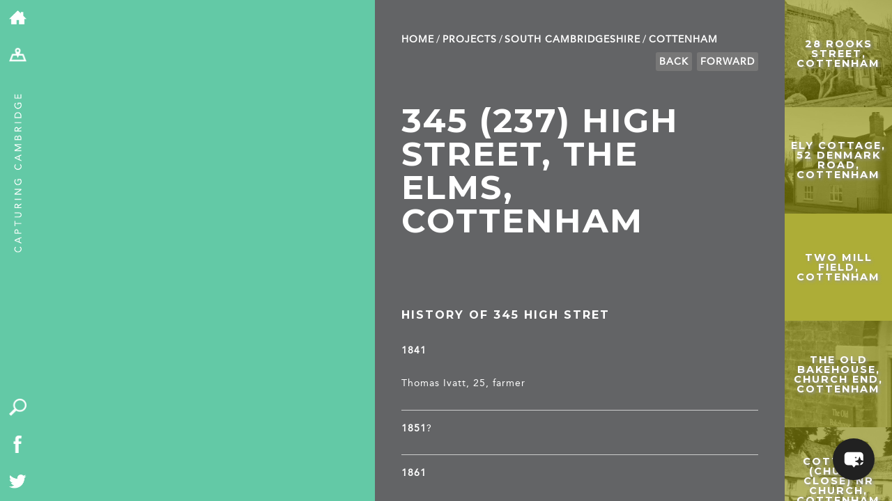

--- FILE ---
content_type: text/css
request_url: https://capturingcambridge.org/wp-content/plugins/capcam-data/public/css/capcam-data-maptiler.css?ver=1.0.6
body_size: 687
content:
/**
 * Default styles for capcam-data-maptiler
 */

/* ------------------------------------------------------------------------------- */
/* 
 * info popup
 */

.maplibregl-popup-content {
    width: 248px;
    padding: 0;
    box-shadow: 0 5px 10px rgba(0,0,0,0.3);   
}

.maplibregl-popup-content img {
    width: 100%;
    max-width: 248px;
}

.maplibregl-popup-content p {
    font-family: 'Montserrat', sans-serif;
    font-weight: 600;
    font-size: 1.2em;
    text-align: center;
    line-height: 120%;
    letter-spacing: 0.01em;
    margin: 10px 5px 10px 5px;
}

.maplibregl-popup-content p a {
    text-decoration: none;
}

.maplibregl-popup-content p a:hover {
    text-decoration: underline;
}

.maplibregl-popup-close-button {
    font-size: 24px;
}

/* hintbox variant of the popup */

.hintbox .maplibregl-popup-content {
    width: auto;
}

.hintbox .maplibregl-popup-content p {
    font-weight: 400;
    font-size: 1em;
    text-align: center;
    line-height: 120%;
    letter-spacing: 0.01em;
    margin: 4px;
}

/* ------------------------------------------------------------------------------- */
/* layerSwitcherControl */

.maplibregl-ctrl-basemaps {
  display: flex;
  flex-direction: row;
  pointer-events: auto;
  bottom: 15px;
  position: relative;
}
.maplibregl-ctrl-basemaps.reverse {
  flex-direction: row-reverse;
}
.maplibregl-ctrl-basemaps.column {
  flex-direction: column;
}
.maplibregl-ctrl-basemaps.column.reverse {
  flex-direction: column-reverse;
}
.maplibregl-ctrl-basemaps .basemap {
  width: 64px;
  height: 64px;
  margin: 2px;
  border: 2px solid #ccc;
  box-shadow: 0 1px 5px rgba(0, 0, 0, 0.65);
  cursor: pointer;
}
.maplibregl-ctrl-basemaps .basemap.active {
  border-color: orange;
  box-shadow: 2px 2px 4px #000;
}
.maplibregl-ctrl-basemaps.closed .basemap {
  display: none;
}
.maplibregl-ctrl-basemaps.closed .basemap.active {
  display: block;
  border: 2px solid #ccc;
}

.maplibregl-ctrl-bottom-left .maplibregl-ctrl.maplibregl-ctrl-basemaps {
  margin-bottom: -4px;
}

/* ------------------------------------------------------------------------------- */
/* attribution */

/* adjust margin to centre the attribution icon*/
.maplibregl-ctrl-attrib.maplibregl-compact {
    margin: 10px 15px 10px 5px;
}

/* text hover color */
.maplibregl-ctrl-attrib-inner a:hover {
    color: #000;
}

/* ------------------------------------------------------------------------------- */
